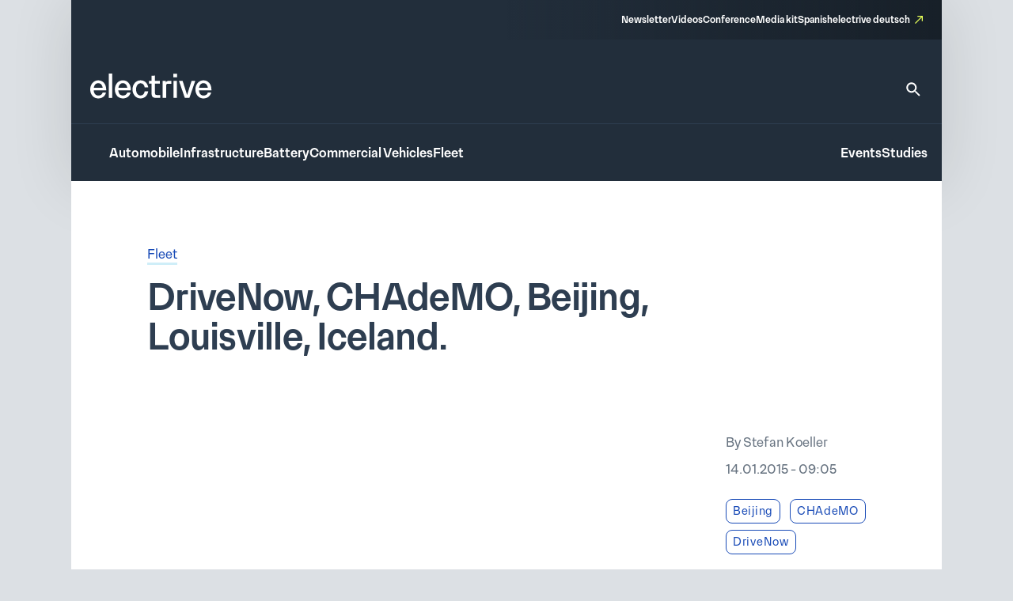

--- FILE ---
content_type: image/svg+xml
request_url: https://www.electrive.com/media/2023/09/Electrive-Product-Logo.svg
body_size: 785
content:
<?xml version="1.0" encoding="UTF-8"?> <svg xmlns="http://www.w3.org/2000/svg" width="154" height="32" viewBox="0 0 154 32" fill="none"><path d="M0 20.0634C0 13.8303 4.18144 8.56445 10.0929 8.56445C16.0044 8.56445 20.2249 13.2284 20.2249 20.4264V21.1915H4.38363C4.70528 25.0513 6.59382 27.8267 10.3755 27.8267C13.3117 27.8267 15.1198 26.2184 15.7241 23.9669H19.9055C18.9796 28.2701 15.4415 31.4866 10.1343 31.4866C3.98157 31.4866 0.00229974 26.4597 0.00229974 20.068L0 20.0634ZM15.7218 18.0922C15.3197 14.8343 13.4289 12.1417 10.0929 12.1417C7.03723 12.1417 5.02693 14.6344 4.5031 18.0922H15.7218Z" fill="white"></path><path d="M23.4668 0H27.8091V30.8393H23.4668V0Z" fill="white"></path><path d="M31.0991 20.0634C31.0991 13.8303 35.2806 8.56445 41.1897 8.56445C47.0989 8.56445 51.3217 13.2284 51.3217 20.4264V21.1915H35.4804C35.8021 25.0513 37.6906 27.8267 41.4723 27.8267C44.4085 27.8267 46.2166 26.2184 46.8209 23.9669H51.0023C50.0764 28.2701 46.5406 31.4866 41.2311 31.4866C35.0784 31.4866 31.0991 26.4597 31.0991 20.068V20.0634ZM46.8209 18.0922C46.4188 14.8343 44.528 12.1417 41.192 12.1417C38.1364 12.1417 36.126 14.6344 35.6022 18.0922H46.8209Z" fill="white"></path><path d="M53.4126 20.0224C53.4126 13.7502 57.6354 8.5625 63.5446 8.5625C69.0126 8.5625 72.3509 12.1811 73.3962 17.61H68.9345C68.2498 14.0305 66.3613 12.3028 63.5859 12.3028C60.2476 12.3028 57.957 15.6388 57.957 20.0224C57.957 24.7277 60.2499 27.742 63.5859 27.742C66.3613 27.742 68.1694 26.0533 68.8931 22.3934H73.3549C72.3095 27.8224 69.0126 31.48 63.5446 31.48C57.6331 31.48 53.4126 26.3336 53.4126 20.0201V20.0224Z" fill="white"></path><path d="M77.4953 24.647V12.8654H74.2788V9.20548H77.4953V2.81155L81.8376 2.57031V9.20548H87.9903V12.8654H81.8376V24.3253C81.8376 26.5355 82.2787 27.1811 84.5302 27.1811H88.5118V30.8387H83.7261C79.1036 30.8387 77.4953 29.3913 77.4953 24.647Z" fill="white"></path><path d="M91.6084 9.20703H95.59V11.2173C96.4745 9.76992 97.6003 9.20703 99.3693 9.20703H102.466V12.9864H97.9633C96.2746 12.9864 95.953 13.871 95.953 15.5183V30.838H91.6107V9.20703H91.6084Z" fill="white"></path><path d="M105.076 0.28125H109.699V4.70393H105.076V0.28125ZM105.237 9.20702H109.579V30.838H105.237V9.20702Z" fill="white"></path><path d="M112.112 9.20542H116.734L122.404 27.1374L128.114 9.16406H132.736L125.297 30.8363H119.546L112.107 9.20542H112.112Z" fill="white"></path><path d="M132.938 20.0634C132.938 13.8303 137.119 8.56445 143.03 8.56445C148.942 8.56445 153.162 13.2284 153.162 20.4264V21.1915H137.321C137.643 25.0513 139.531 27.8267 143.313 27.8267C146.249 27.8267 148.057 26.2184 148.662 23.9669H152.843C151.917 28.2701 148.379 31.4866 143.072 31.4866C136.919 31.4866 132.94 26.4597 132.94 20.068L132.938 20.0634ZM148.659 18.0922C148.257 14.8343 146.366 12.1417 143.03 12.1417C139.975 12.1417 137.964 14.6344 137.441 18.0922H148.659Z" fill="white"></path></svg> 